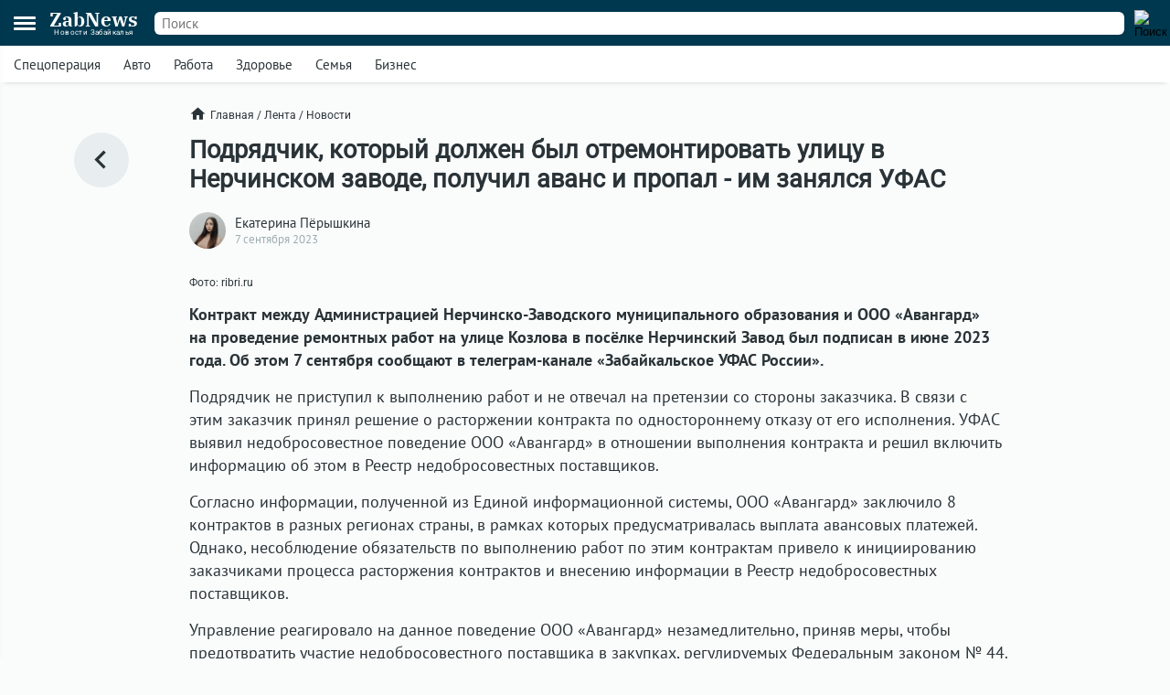

--- FILE ---
content_type: text/html; charset=UTF-8
request_url: https://zabnews.ru/lenta/43764-podryadchik_v_zabaykale_poluchil_dengi_ot_zakazchika_i_propal
body_size: 6753
content:
<!doctype html>
<html prefix="og: http://ogp.me/ns#" lang="ru">
<head>
    <link rel="icon" type="image/png" href="/images/favicon-120x120.png">
    <link rel="shortcut icon" href="/images/favicon-32x32.ico">
    <link rel="stylesheet" href="/css/v2/styles.css?855880">
    <link rel="stylesheet" href="/css/v2/post.css?855880">
    <link rel="stylesheet" href="/css/v2/net.css?855880">
    <link rel="stylesheet" href="https://i.zabnews.ru/css/fancybox.css">
    <meta charset="utf-8">
    <meta name="viewport" content="width=device-width,initial-scale=1,minimum-scale=1,minimal-ui">
    <meta name="theme-color" content="#00384f">
    <title>Подрядчик в Забайкалье получил деньги от заказчика и пропал</title>
    <link rel="preconnect" href="https://i.zabnews.ru">
    <link rel="preconnect" href="https://api.zabnews.ru">
    <link rel="preconnect" href="https://cabinet.zabnews.ru">
    <link rel="canonical" href="https://zabnews.ru/lenta/43764-podryadchik_v_zabaykale_poluchil_dengi_ot_zakazchika_i_propal">
    <meta itemprop="datePublished" content="2023-09-07T10:30:00+09:00">
    <meta name="description" content="Контракт на проведение ремонтных работ на улице Козлова в посёлке Нерчинский Завод был подписан в июне 2023 года">
    <meta property="og:author" content="Екатерина Пёрышкина">
    <meta property="og:type" content="news">
    <meta property="og:title" content="Подрядчик, который должен был отремонтировать улицу в Нерчинском заводе, получил аванс и пропал - им занялся УФАС">
    <meta property="og:description" content="Контракт на проведение ремонтных работ на улице Козлова в посёлке Нерчинский Завод был подписан в июне 2023 года">
    <meta property="og:image" content="https://cabinet.zabnews.ru/images/upload/43764_529e78.jpg">
    <meta property="og:url" content="https://zabnews.ru/lenta/43764-podryadchik_v_zabaykale_poluchil_dengi_ot_zakazchika_i_propal">
    <meta name="twitter:card" content="summary_large_image">
    <meta property="twitter:image" content="https://cabinet.zabnews.ru/images/upload/43764_529e78.jpg">
    <script src="https://i.zabnews.ru/js/jquery.js"></script>
    <script type="module" src="/js/v2/scripts.js?855880"></script>
    <!--LiveInternet counter-->
    <script>new Image().src = "//counter.yadro.ru/hit?r"+
        escape(document.referrer)+((typeof(screen)=="undefined")?"":
        ";s"+screen.width+"*"+screen.height+"*"+(screen.colorDepth?
        screen.colorDepth:screen.pixelDepth))+";u"+escape(document.URL)+
        ";h"+escape(document.title.substring(0,150))+
        ";"+Math.random();
    </script>
    <!--/LiveInternet-->
    <!-- Yandex.RTB -->
    <script>window.yaContextCb=window.yaContextCb||[]</script>
    <script src="https://yandex.ru/ads/system/context.js" async></script>
    <script src="https://i.zabnews.ru/js/fancybox.umd.js"></script>
</head>
<body>
    <div class="container">
        <div class="bntop prtnr" data-blockid="16"></div>
<div class="bnmtop prtnr" data-blockid="17"></div>
<div class="up-button"><img src="/images/icons/up-button-gray.svg"></div>
<div class="brand-mark"></div>


<div class="head">
    <div class="header-container">
        <div class="cookie-agree">
            <div class="cookie">
                <div class="text">
                    <div class="ttl">Мы используем cookie</div>
                    <div class="txt">согласно <a href="/privacy-agreement">политике конфиденциальности</a>. Управлять cookie можно в настройках браузера.</div>
                </div>
                <button>Понятно!</button>
            </div>
        </div>
        <div class="header">
            <div class="burger">
                <div></div>
                <div></div>
                <div></div>
            </div>
            <div class="popup-container"></div>
            <div class="popup_menu">
                <div class="links">
                    <a href="/doska/?utm_source=zabnews&utm_medium=organic&utm_campaign=promo&utm_content=burger" class="">Вакансии</a>
                    &nbsp;
                    <a href="/lenta" class="">Лента</a>
                    <a href="/lenta/novosti" class="">Новости</a>
                    <a href="/lenta/statyi" class="">Статьи</a>
                    <a href="/lenta/fotoreportazhi" class="">Фоторепортажи</a>
                    <a href="/lenta/blogi" class="">Блоги</a>
                    <a href="/lenta/video" class="">Видео</a>
                    <a href="https://spec.zabnews.ru/" target="_blank">Спецпроекты</a>
                    &nbsp;
                    <a href="/company" class="">О компании</a>
                </div>
                <div class="tags">
                                        <a href="/lenta/zzz" class="">Спецоперация</a>
                    <a href="/lenta/avto" class="">Авто</a>
                    <a href="/rabota" class="">Работа</a>
                    <a href="/zdorove" class="">Здоровье</a>
                    <a href="/semya" class="">Семья</a>
                    <a href="/biznes" class="">Бизнес</a>
                </div>
                <div class="icons">
                    <a href="https://ok.ru/zabnews" target="_blank" rel="nofollow"><img src="/images/icons/ok-24x24-w.svg" width="24" height="24" alt="Одноклассники"></a>
                    <a href="https://vk.com/club185412781" target="_blank" rel="nofollow"><img src="/images/icons/vk-24x24-w.svg" width="24" height="24" alt="ВКонтакте"></a>
                    <a href="https://t.me/zabnews_ru" target="_blank" rel="nofollow"><img src="/images/icons/tg-24x24-w.svg" width="24" height="24" alt="Telegram"></a>
                </div>
            </div>
            <div class="logo">
                <a href="/">
                    <div class="name">ZabNews</div>
                    <div class="subname">Новости Забайкалья</div>
                </a>
            </div>
            <div class="menu">
                <a href="/lenta" class="">Лента</a>
<!--                <a href="/lenta/novosti" class="">Новости</a>-->
                <a href="/lenta/statyi">Статьи</a>
            </div>
            <form action="/search" method="get">
                <div class="search-input">
                    <input type="text" name="query" value="" placeholder="Поиск" />
                </div>
                <div class="search-button">
                    <input type="image" src="/images/icons/v2/search.svg" width="24" height="24" alt="Поиск" />
                </div>
            </form>
        </div>
    </div>
    <div class="subhead-container">
        <div class="subhead">
            <div class="tags">
                <div id="tags_lnk_carousel" class="lnk carousel">
                                        <div class="carousel__slide"><a href="/lenta/zzz">Спецоперация</a></div>
                    <div class="carousel__slide"><a href="/lenta/avto">Авто</a></div>
                    <div class="carousel__slide"><a href="/rabota">Работа</a></div>
                    <div class="carousel__slide"><a href="/zdorove">Здоровье</a></div>
                    <div class="carousel__slide"><a href="/semya">Семья</a></div>
                    <div class="carousel__slide"><a href="/biznes">Бизнес</a></div>
                </div>
            </div>
            <script>const tagsLnkCarousel = new Carousel(document.querySelector("#tags_lnk_carousel"), {Dots: false, Navigation: false, slidesPerPage: 1, infinite: false});</script>
        </div>
    </div>
</div>
<div class="bntl prtnr" data-blockid="14"></div>
<div class="bnmtl prtnr" data-blockid="15"></div>
<div class="brand-container">
    
        <div class="brand-partner" data-blockid="9" data-tag="43764-podryadchik_v_zabaykale_poluchil_dengi_ot_zakazchika_i_propal"></div>
        <div class="brand-space"></div>
    </div>        <div class="body-container">
    <div class="body post">
        <div class="left">
            <a href="/lenta" title="В ленту"><img src="/images/icons/v2/left.svg" alt=""></a>
        </div>
        <div class="center">
            <div class="breadcrumbs">
                <a href="/" class="home"><img src="/images/icons/v2/home.svg">Главная</a>
                &nbsp;/&nbsp;
                <a href="/lenta">Лента</a>
                &nbsp;/&nbsp;
                <a href="/lenta/novosti">Новости</a>
            </div>
            <div class="publication">
                <div id="stat43764" class="statmrk" data-action="view" data-postid="43764"></div>
                <h1>Подрядчик, который должен был отремонтировать улицу в Нерчинском заводе, получил аванс и пропал - им занялся УФАС</h1>
                <div class="createat">
                    <a href="/company/team"><div class="avatar" style="background-image: url(/images/team/8.jpg);"></div></a>
                    <div class="info">
                        <div class="author"><a href="/company/team">Екатерина Пёрышкина</a></div>
                        <div class="date" datetime="2023-09-07T10:30:00+09:00" itemprop="datePublished">7 сентября 2023</div>
                    </div>
                </div>
                <div class="text"><div class="fb__image mceNonEditable">
<div id="mainImage" class="carousel img1694045262300">
<div class="image__slide" data-src="https://cabinet.zabnews.ru/images/upload/43764_529e78.jpg" data-fancybox="gallery-1694045262300" data-caption="Фото: ribri.ru"><img class="image__image" src="https://cabinet.zabnews.ru/images/upload/43764_529e78.jpg" alt="Фото: ribri.ru" /></div>
<figure class="image">
<figcaption>Фото: ribri.ru</figcaption>
</figure>
</div>
</div>
<p><strong>Контракт между Администрацией Нерчинско-Заводского муниципального образования и ООО «Авангард» на проведение ремонтных работ на улице Козлова в посёлке Нерчинский Завод был подписан в июне 2023 года. Об этом 7 сентября сообщают в телеграм-канале «Забайкальское УФАС России».</strong></p>
<p>Подрядчик не приступил к выполнению работ и не отвечал на претензии со стороны заказчика. В связи с этим заказчик принял решение о расторжении контракта по одностороннему отказу от его исполнения. УФАС выявил недобросовестное поведение ООО «Авангард» в отношении выполнения контракта и решил включить информацию об этом в Реестр недобросовестных поставщиков.</p>
<p>Согласно информации, полученной из Единой информационной системы, ООО «Авангард» заключило 8 контрактов в разных регионах страны, в рамках которых предусматривалась выплата авансовых платежей. Однако, несоблюдение обязательств по выполнению работ по этим контрактам привело к инициированию заказчиками процесса расторжения контрактов и внесению информации в Реестр недобросовестных поставщиков.</p>
<p>Управление реагировало на данное поведение ООО «Авангард» незамедлительно, приняв меры, чтобы предотвратить участие недобросовестного поставщика в закупках, регулируемых Федеральным законом № 44.</p></div>
                
                
                <div id="stat43764" class="statmrk" data-action="read" data-postid="43764"></div>
            </div>
            <div class="tags">
            <div class="item"><a href="/lenta/kriminal">Криминал</a></div>            </div>
            <div class="telegram">
                <a href="https://t.me/zabnews_ru" target="_blank" rel="nofollow">
                    <div class="txt">Самые быстрые новости<br/><b>в Telegram-канале Zabnews</b></div>
                    <div class="icon"><img src="/images/icons/v2/telegram.svg" width="40"></div>
                </a>
            </div>

            <script>
                $(document).ready(()=>{
                    $('.telegram').on('click', ()=>{
                        ym(56134588,'reachGoal','telegram-button');
                    });
                });
            </script>

            <div class="bn300m prtnr" data-blockid="13"></div>
            <div class="bn300x2 prtnr" data-blockid="13"></div>
            <div class="dsc">Читайте также</div>
            <div class="similar">
                <div class="item"><div class="image"><a href="/lenta/63612-situaciyu_s_cenami_na_benzin_v_zabaykale_mozhet_ispravit_ufas"><img src="https://cabinet.zabnews.ru/images/upload/0_0b916e.jpg" alt="Ситуацию с ценами на бензин в Забайкалье может исправить антимонопольная служба"></a></div><div class="data"><div class="props"><div class="category"><a href="/lenta/ekonomika">Экономика</a></div><div class="time">28 августа 2025</div></div><div class="title"><a href="/lenta/63612-situaciyu_s_cenami_na_benzin_v_zabaykale_mozhet_ispravit_ufas">Ситуацию с ценами на бензин в Забайкалье может исправить антимонопольная служба</a></div></div></div><div class="item"><div class="image"><a href="/lenta/67552-prokuratura_organizovala_proverku_po_soobshcheniyam_o_holode_v_shkolah_zabaykalya"><img src="https://cabinet.zabnews.ru/images/upload/11/0_87753f.jpg" alt="Прокуратура Забайкалья проверит жалобы на холод в школах Боржигантая и Могойтуя"></a></div><div class="data"><div class="props"><div class="category"><a href="/lenta/obrazovanie">Образование</a></div><div class="time">Вчера в 10:50</div></div><div class="title"><a href="/lenta/67552-prokuratura_organizovala_proverku_po_soobshcheniyam_o_holode_v_shkolah_zabaykalya">Прокуратура Забайкалья проверит жалобы на холод в школах Боржигантая и Могойтуя</a></div></div></div></div><div class="similar"><div class="bn300m prtnr" data-blockid="10"></div><div class="bn300x2 prtnr" data-blockid="10"></div><div class="item"><div class="image"><a href="/lenta/63164-podryadchika_v_chite_oshtrafovali_iz_za_narusheniy_pri_uchyote_dohodov"><img src="https://cabinet.zabnews.ru/images/upload/10/0_a61908.jpg" alt="Подрядчика в Чите оштрафовали из-за нарушений при учёте доходов и расходов"></a></div><div class="data"><div class="props"><div class="category"><a href="/lenta/obshchestvo">Общество</a></div><div class="time">12 августа 2025</div></div><div class="title"><a href="/lenta/63164-podryadchika_v_chite_oshtrafovali_iz_za_narusheniy_pri_uchyote_dohodov">Подрядчика в Чите оштрафовали из-за нарушений при учёте доходов и расходов</a></div></div></div><div class="item"><div class="image"><a href="/lenta/59470-v_chite_ishchut_podryadchika_dlya_stroitelstva_shkoly_na_ksk"><img src="https://cabinet.zabnews.ru/images/upload/49518_a4c0a2.jpg" alt="Школу на 820 мест построят на КСК в Чите: объявлен тендер за 1,8 млрд рублей"></a></div><div class="data"><div class="props"><div class="category"><a href="/lenta/stroitelstvo">Строительство</a></div><div class="time">5 апреля 2025</div></div><div class="title"><a href="/lenta/59470-v_chite_ishchut_podryadchika_dlya_stroitelstva_shkoly_na_ksk">Школу на 820 мест построят на КСК в Чите: объявлен тендер за 1,8 млрд рублей</a></div></div></div><div class="item"><div class="image"><a href="/lenta/58873-sud_nakazal_rukovodstvo_fonda_kapremonta_za_sryv_rabot_v_chite"><img src="https://cabinet.zabnews.ru/images/upload/58873_2df2be.jpg" alt="Руководитель фонда капремонта в Забайкалье оштрафован за нарушение прав подрядчика"></a></div><div class="data"><div class="props"><div class="category"><a href="/lenta/obshchestvo">Общество</a></div><div class="time">12 марта 2025</div></div><div class="title"><a href="/lenta/58873-sud_nakazal_rukovodstvo_fonda_kapremonta_za_sryv_rabot_v_chite">Руководитель фонда капремонта в Забайкалье оштрафован за нарушение прав подрядчика</a></div></div></div><div class="item"><div class="image"><a href="/lenta/58415-reklamu_razveshivali_na_dorozhnyh_znakah_v_chite"><img src="https://cabinet.zabnews.ru/images/upload/0_cfc38e.jpg" alt="Рекламу развешивали на дорожных знаках в Чите: всех оштрафовал УФАС"></a></div><div class="data"><div class="props"><div class="category"><a href="/lenta/obshchestvo">Общество</a></div><div class="time">19 февраля 2025</div></div><div class="title"><a href="/lenta/58415-reklamu_razveshivali_na_dorozhnyh_znakah_v_chite">Рекламу развешивали на дорожных знаках в Чите: всех оштрафовал УФАС</a></div></div></div>            </div>
            <div class="more">
                <a href="/lenta">Ещё<img src="/images/icons/v2/right.svg"></a>
            </div>
        </div>
        <div class="right">
            <div class="bn300 prtnr" data-blockid="12"></div>
        </div>
    </div>
</div>
        <div class="footer-container">
    <div class="footer">
        <div class="line"></div>
        <div class="lnk">
            <div class="item">
                <div id="cat_name" class="name">Рубрикатор</div>
                <div id="cat_list" class="list">
                    <a href="/lenta/novosti">Новости</a>
                    <a href="/lenta/statyi">Статьи</a>
                    <a href="/lenta/fotoreportazhi">Фото</a>
                    <a href="/lenta/blogi">Блоги</a>
                    <a href="/lenta/video">Видео</a>
                    <a href="/lenta">Лента</a>
                    <a href="/wiki">Энциклопедия</a>
                    <a href="https://spec.zabnews.ru" target="_blank">Спецпроекты</a>
                </div>
            </div>
            <div class="item">
                <div id="theme_name" class="name">Темы</div>
                <div id="theme_list" class="list">
                    <a href="/lenta/zzz">Спецоперация</a>
                    <a href="/lenta/covid">Коронавирус</a>
                    <a href="/lenta/avto">Авто</a>
                    <a href="/rabota">Работа</a>
                    <a href="/zdorove">Здоровье</a>
                    <a href="/semya">Семья</a>
                    <a href="/biznes">Бизнес</a>
                </div>
            </div>
            <div class="item">
                <div id="edition_name" class="name">Редакция</div>
                <div id="edition_list" class="list">
                    <a href="/company">О компании</a>
                    <a href="/editorialPolicy">Редакционная политика</a>
                    <a href="/privacy-agreement">Политика конфиденциальности</a>
                    <a href="/terms-of-use">Пользовательское соглашение</a>
                    <a href="/YandexRss.rss" target="_blank" rel="noopener noreferrer">RSS</a>
                </div>
            </div>
            <div class="item">
                <div id="contact_name" class="name">Контакты</div>
                <div id="contact_list" class="list">
                    Адрес редакции:<br>
                    г. Чита, ул. Курнатовского, д. 25 (ТЦ Город мастеров), вход 2, 3 этаж, офис 12.
                    <br>
                    Телефоны:<br>
                    +7 (3022) 57-19-19,<br>+7 (914) 357-19-19
                    <br/><br/>
                    Эл. почта: <a href="mailto:social@zabnews.ru">social@zabnews.ru</a>
                </div>
            </div>
            <div class="item">
                <div id="ad_name" class="name">Реклама на сайте</div>
                <div id="ad_list" class="list">
                    Связаться с отделом продаж:<br>
                    +7 (3022) 57-45-45,<br>+7 (914) 357-45-45
                    <br/><br/>
                    Эл. почта: <a href="mailto:reklama@zabnews.ru">reklama@zabnews.ru</a>
                    <br/>
                    <a href="https://zabnews-reklama.turbo.site/reklama75" rel="nofollow" target="_blank" class="send">Отправить заявку</a>
                </div>
            </div>
        </div>
        <div class="icons">
            <a href="https://ok.ru/zabnews" target="_blank" rel="nofollow"><img src="/images/icons/ok-24x24.svg" width="24" height="24" alt="Одноклассники"></a>
            <a href="https://vk.com/club185412781" target="_blank" rel="nofollow"><img src="/images/icons/vk-24x24.svg" width="24" height="24" alt="ВКонтакте"></a>
            <a href="https://t.me/zabnews_ru" target="_blank" rel="nofollow"><img src="/images/icons/tg-24x24.svg" width="24" height="24" alt="Telegram"></a>
        </div>
        <div class="copy">
            <div id="smi_name" class="name">О СМИ</div>
            <div id="smi_list" class="list">
                Контактные данные для Роскомнадзора и государственных органов<br /><br />

                Сетевое издание Забньюс (18+).<br />
                Зарегистрировано Федеральной службой по надзору в сфере связи, информационных технологий и массовых коммуникаций (Роскомнадзор).<br />
                Регистрационный номер и дата принятия решения о регистрации: ЭЛ № ФС 77 – 76261 от 19.07.2019г.<br />
                Учредитель: Викулов Степан Александрович (СНИЛС 061-976-814 97).<br />
                Главный редактор: Цынгуева Ирина Цыреновна (СНИЛС-120-972-643 50).<br />
                Адрес редакции: 672027, Россия, г. Чита, ул. Курнатовского, д. 25 (ТЦ Город мастеров), вход 2, 3 этаж, офис 12, телефон 8 (3022) 57-19-19.<br />
                Электронный адрес редакции: <a href="mailto:social@zabnews.ru">social@zabnews.ru</a>.<br />
                Контактные данные для Роскомнадзора и государственных органов: <a href="mailto:social@zabnews.ru">social@zabnews.ru</a>.
            </div>
            <br/>
            <div>
                Публикации с пометками «Реклама», «Выборы» оплачены рекламодателем. Редакция сайта не несёт ответственности за достоверность информации, содержащейся в рекламных текстах.
            </div>
            <br/>
            © 2019-2026 ZabNews <br/><br/>
            <!-- Yandex.Metrika informer -->
            <a href="https://metrika.yandex.ru/stat/?id=56134588&amp;from=informer" target="_blank" rel="nofollow">
                <img src="https://metrika-informer.com/informer/56134588/3_0_FFFFFFFF_FFFFFFFF_0_pageviews"
                     style="width:88px; height:31px; border:0;"
                     alt="Яндекс.Метрика"
                     title="Яндекс.Метрика: данные за сегодня (просмотры, визиты и уникальные посетители)"
                />
            </a>
            <!-- /Yandex.Metrika informer -->
            <!-- Yandex.Metrika counter -->
            <script type="text/javascript">
                (function(m,e,t,r,i,k,a){
                    m[i]=m[i]||function(){(m[i].a=m[i].a||[]).push(arguments)};
                    m[i].l=1*new Date();
                    for (var j = 0; j < document.scripts.length; j++) {if (document.scripts[j].src === r) { return; }}
                    k=e.createElement(t),a=e.getElementsByTagName(t)[0],k.async=1,k.src=r,a.parentNode.insertBefore(k,a)
                })(window, document,'script','https://mc.webvisor.org/metrika/tag_ww.js', 'ym');

                ym(56134588, 'init', {webvisor:true, trackHash:true, clickmap:true, accurateTrackBounce:true, trackLinks:true});
            </script>
            <noscript><div><img src="https://mc.yandex.ru/watch/56134588" style="position:absolute; left:-9999px;" alt="" /></div></noscript>
            <!-- /Yandex.Metrika counter -->
        </div>
    </div>
</div>
    </div>
</body>
</html>

--- FILE ---
content_type: image/svg+xml
request_url: https://zabnews.ru/images/icons/ok-24x24.svg
body_size: 1555
content:
<svg width="24" height="24" viewBox="0 0 24 24" fill="none" xmlns="http://www.w3.org/2000/svg">
<path fill-rule="evenodd" clip-rule="evenodd" d="M12 24C18.6274 24 24 18.6274 24 12C24 5.37258 18.6274 0 12 0C5.37258 0 0 5.37258 0 12C0 18.6274 5.37258 24 12 24ZM14.8673 9.37241C14.8673 7.81115 13.5638 6.54545 11.9558 6.54545C10.3478 6.54545 9.04428 7.81115 9.04428 9.37241C9.04428 10.9337 10.3478 12.1995 11.9558 12.1995C13.5638 12.1995 14.8673 10.9337 14.8673 9.37241ZM13.1593 9.37245C13.1593 10.0178 12.6205 10.5411 11.9558 10.5411C11.2911 10.5411 10.7522 10.0178 10.7522 9.37245C10.7522 8.72706 11.2911 8.20385 11.9558 8.20385C12.6205 8.20385 13.1593 8.72706 13.1593 9.37245ZM10.9247 14.4488C9.75912 14.2183 9.06064 13.6823 9.02369 13.6535C8.68261 13.3879 8.62782 12.9042 8.90136 12.573C9.17485 12.2418 9.67304 12.1886 10.0142 12.4542C10.0214 12.4598 10.7658 13.0142 11.9906 13.0155C11.9907 13.0155 11.9908 13.0155 11.9909 13.0155C11.9911 13.0155 11.9913 13.0155 11.9915 13.0155C11.9917 13.0155 11.9919 13.0155 11.9921 13.0155C13.2179 13.0147 13.9786 12.4598 13.9858 12.4542C14.327 12.1886 14.8252 12.2418 15.0986 12.573C15.3722 12.9042 15.3174 13.3879 14.9763 13.6535C14.9389 13.6827 14.2115 14.2326 13.0133 14.4578L14.6833 16.1524C14.9868 16.458 14.9776 16.9446 14.6629 17.2392C14.5093 17.3831 14.3113 17.4545 14.1135 17.4545C13.9061 17.4545 13.6988 17.3759 13.5435 17.2194L11.9921 15.6147L10.284 17.2298C9.97449 17.5298 9.47334 17.5293 9.16443 17.229C8.85552 16.9285 8.8559 16.4419 9.16531 16.1419L10.9247 14.4488ZM11.9909 13.0154C11.9927 13.0154 11.9918 13.0155 11.9909 13.0155C11.99 13.0155 11.9891 13.0154 11.9909 13.0154Z" fill="#00384f"/>
</svg>
